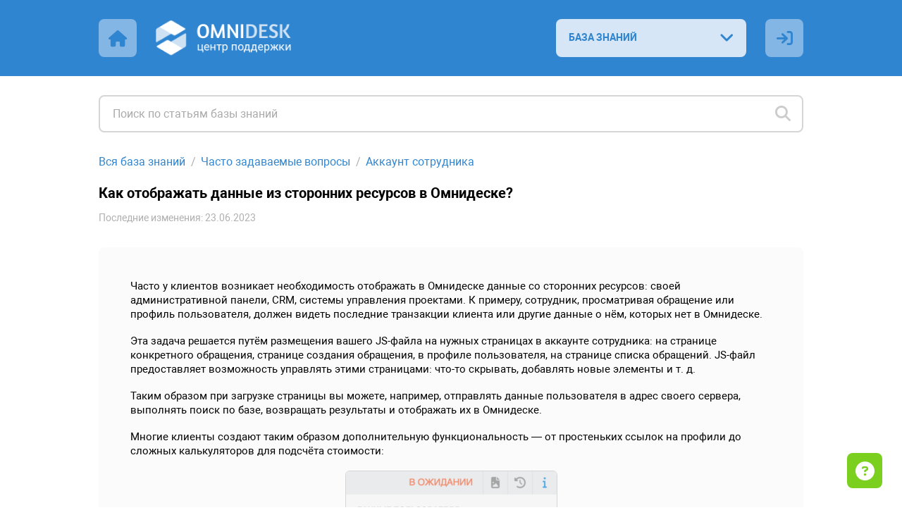

--- FILE ---
content_type: text/html; charset=UTF-8
request_url: https://support.omnidesk.ru/knowledge_base/item/106925?sid=10478
body_size: 8483
content:
<!DOCTYPE html>
<html ><head>
<meta http-equiv="Content-Type" content="text/html; charset=utf-8">
<meta name="viewport" content="width=device-width, initial-scale=1.0">
<meta name="description" content="Центр поддержки Омнидеска">
<link rel="shortcut icon" href="/thumbnail/clients_favicon/2c9efdec02731e3c4cec34b15b261b1b58448.ico">

<title>Как отображать данные из сторонних ресурсов в Омнидеске?</title>
<!--[if lt IE 9]><script type="text/javascript" src="http://html5shiv.googlecode.com/svn/trunk/html5.js"></script><![endif]-->

	<link rel="stylesheet" href="/bundles/acmesupport/css/style_common.v_a2ed5cb84a.css" type="text/css" />
	<link rel="stylesheet" href="/bundles/acmesupport/css/new/theme/css/blue.v_282d977712.css" type="text/css" />
	<link rel="stylesheet" href="/bundles/acmestaff/css/jquery-datepicker.min.v_67fab68522.css" type="text/css" />
	<link rel="stylesheet" href="/bundles/acmeclient/css/nanoscroller.v_4286a66dbf.css" type="text/css" />
	<link rel="stylesheet" href="/plugins/jquery.scrollbar/jquery.scrollbar.v_f1ee1e6213.css" type="text/css" />
	<link rel="stylesheet" href="/bundles/css_vendor/zoom.v_5055c3f430.css" type="text/css" />

<link rel="stylesheet" href="/bundles/acmesupport/font/FontAweasome/fontawesome6/css/all.min.v_511c43e855.css" />
<link rel="stylesheet" href="/bundles/acmesupport/font/Roboto/roboto.v_6187272b17.css" />

    <link rel="stylesheet" href="/bundles/acmesupport/css/new/scaled/style.min.v_0f2f228a4a.css" type="text/css" />

<script>
    var SSO_LOGIN_URL = '';
	var ExternalLogin = 0;
	var g_lang_id     = 1;
    var g_lang_key    = 'rus';
    var g_lang_list_short    = {"ru":1};
	var current_url   = '/knowledge_base/item/106925';
    var _g_cluster = 'ru'
    var g_csrf_token = '';

    var LangTranslations = {
         "datepicker_js" : {
    "monday_min" : 'Пн',
    "april" : 'Апрель',
    "may" : 'Май',
    "june" : 'Июнь',
    "july" : 'Июль',
    "sunday_short" : 'Вос',
    "monday_short" : 'Пон',
    "tuesday_short" : 'Вто',
    "wednesday_short" : 'Сре',
    "thursday_short" : 'Чет',
    "friday_short" : 'Пят',
    "saturday_short" : 'Суб',
    "sunday_min" : 'Вс',
    "tuesday_min" : 'Вт',
    "wednesday_min" : 'Ср',
    "thursday_min" : 'Чт',
    "friday_min" : 'Пт',
    "saturday_min" : 'Сб',
    "january" : 'Январь',
    "february" : 'Февраль',
    "march" : 'Март',
    "august" : 'Август',
    "september" : 'Сентябрь',
    "october" : 'Октябрь',
    "november" : 'Ноябрь',
    "december" : 'Декабрь',
    "january_short" : 'Янв',
    "february_short" : 'Фев',
    "march_short" : 'Мар',
    "april_short" : 'Апр',
    "may_short" : 'Май',
    "june_short" : 'Июн',
    "july_short" : 'Июл',
    "august_short" : 'Авг',
    "september_short" : 'Сен',
    "october_short" : 'Окт',
    "november_short" : 'Ноя',
    "december_short" : 'Дек',
    "today" : 'Сегодня',
    "clear" : 'Очистить',
    "previuo_month" : 'Предыдущий месяц',
    "next_month" : 'Следующий месяц',
    "monday" : 'Понедельник',
    "tuesday" : 'Вторник',
    "wednesday" : 'Среда',
    "thursday" : 'Четверг',
    "friday" : 'Пятница',
    "saturday" : 'Суббота',
    "sunday" : 'Воскресенье',
}
    };
</script>
        <script>
            var article_id = 106925;
        </script>
    	<script src="/bundles/common/js/helper_common.v_ebc12f1293.js"></script>
	<script src="/bundles/js_vendor/jquery-3.5.1.min.v_12b69d0ae6.js"></script>
	<script src="/bundles/js_vendor/jquery-ui.1.13.2.min.v_b4baecb73b.js"></script>
	<script src="/bundles/common/js/jquery.func.v_91300fea58.js"></script>
	<script src="/bundles/acmesupport/js/captcha.v_b0899d1b42.js"></script>
	<script src="/bundles/js_vendor/jquery.browser.min.v_64c8690b65.js"></script>
	<script src="/bundles/acmesupport/js/js.v_669da9e72e.js"></script>
	<script src="/bundles/acmesupport/js/errors.v_2f35b73afb.js"></script>
	<script src="/bundles/js_vendor/jquery-datepicker.min.v_2c5dfbc5a6.js"></script>
	<script src="/bundles/acmeclient/js/jquery.nanoscroller.v_f19846f01f.js"></script>
	<script src="/bundles/acmesupport/js/new/libs/Inputmask-5/js/jquery.inputmask.min.v_83f2f2d551.js"></script>
	<script src="/bundles/common/js/jquery.ba-throttle-debounce.v_cd39ffa341.js"></script>
	<script src="/bundles/acmesupport/js/new/script.v_847206388d.js"></script>
	<script src="/bundles/acmesupport/js/login_form.v_8b0c91e11b.js"></script>
	<script src="/bundles/acmesupport/js/js_knowledge.v_611161f5e7.js"></script>
	<script src="/plugins/jquery.scrollbar/jquery.scrollbar.min.v_5dd3dedd1a.js"></script>
	<script src="/bundles/js_vendor/zoom.v_679256ff3b.js"></script>

<!--[if IE 8]><link rel="stylesheet" href="/bundles/acmesupport/css/ie8.v_13d0beee64.css" type="text/css" /><![endif]-->
<!--[if IE 9]><link rel="stylesheet" href="/bundles/acmesupport/css/ie9.v_684ee2af39.css" type="text/css" /><![endif]-->
<!--[if lt IE 10]><script src="/bundles/acmesupport/js/placeholder.v_1f2319b661.js"></script><![endif]-->


<script type="text/javascript" charset="UTF-8">
/* <![CDATA[ */
try { if (undefined == xajax.config) xajax.config = {}; } catch (e) { xajax = {}; xajax.config = {}; };
xajax.config.requestURI = "https://support.omnidesk.ru/knowledge_base/item/106925?sid=10478";
xajax.config.statusMessages = false;
xajax.config.waitCursor = true;
xajax.config.version = "xajax 0.5";
xajax.config.defaultMode = "asynchronous";
xajax.config.defaultMethod = "POST";
xajax.config.JavaScriptURI = "/bundles/";
/* ]]> */
</script>
<script type="text/javascript" src="/bundles/xajax_js/xajax_core.v_301aa7667b.js" charset="UTF-8"></script>

<script type='text/javascript' charset='UTF-8'>
/* <![CDATA[ */
xajax_doSearch = function() { return xajax.request( { xjxfun: 'ajax_doSearch' }, { parameters: arguments } ); };
xajax_SetFavorites = function() { return xajax.request( { xjxfun: 'ajax_SetFavorites' }, { parameters: arguments } ); };
xajax_SetRating = function() { return xajax.request( { xjxfun: 'ajax_SetRating' }, { parameters: arguments } ); };
xajax_CheckUserEmail = function() { return xajax.request( { xjxfun: 'ajax_CheckUserEmail' }, { parameters: arguments } ); };
xajax_userLogin = function() { return xajax.request( { xjxfun: 'ajax_userLogin' }, { parameters: arguments } ); };
xajax_userRegister = function() { return xajax.request( { xjxfun: 'ajax_userRegister' }, { parameters: arguments } ); };
xajax_userRestorePass = function() { return xajax.request( { xjxfun: 'ajax_userRestorePass' }, { parameters: arguments } ); };
/* ]]> */
</script>

 <script>
$(function() {
	$( "#tabs" ).tabs();
		});
</script>
</head>
<style>
	.knowBaze .kb-title {
    font-size: 20.2px;
}

.fa-file-alt:before, .fa-file-lines:before, .fa-file-text:before {
	content: "\e1da";
}

.form-section [field="fb"] {
	display: none !important;
}

/* Кастомные цвета для omni-details */

.omni_details::before, .omni_details details_title {
    color: #555;
}
.omni_details {
    background: #e7e7e7;
}

/* Кастомный информационный блок */

.broom_block {  
    display: block;
    position: relative;
    overflow: initial;
    background: #f4ebff; 
    padding: 20px 20px 2px 50px;
    margin-bottom: 20px;
    border-radius: 8px;
}
.broom_block::before {
    content: "\e5d1";
    font-family: "Font Awesome 6 Pro";
    font-weight: 700;
    color: #754CA6;
    position: absolute;
    height: 1rem;
    left: 1.3rem;
}
.broom_block broom_title {
    margin-bottom: 15px;
    font-weight: 700;
    color: #754CA6;
    position: relative;
    display: block;
}
</style>

    <body class="width-lg ">
	<div id="opaco" class="hidden"></div>
	<div id="popup" class="hidden"></div>


	
		
		<div class="wrapper  with-terms							not-default-color
			">
	
        		<!-- heading start -->
		
<header class="header">
    <div class="container">
      <div class="header-inner">
        <div class="header-left">
                      <a href="https://omnidesk.ru" class="ic-home header-ic">
                <i class="fas fa-home"></i>
            </a>
                      <!-- logo start -->
                                <a href="/" class="header-logo">
                        <img src="/thumbnail/clients_logo/d782547c17fb74875168a7e9583f30ff21761.png" alt="Logo" style="display: block;">
                    </a>
                        <!-- logo end -->
        </div>
        <div class="header-right">
          <div class="knowledge-baze">
            <!-- nav start -->
            <select name="sources" class="custom-select nav-select link-options" data-icon="fas fa-angle-down">
                                    <option value="БАЗА ЗНАНИЙ" data-link='/knowledge_base/'  selected  >БАЗА ЗНАНИЙ</i></option>
                                    <option value="ПРЕДЛОЖЕНИЯ" data-link='/ideas/'  >ПРЕДЛОЖЕНИЯ</i></option>
                                    <option value="ВИДЕОРУКОВОДСТВА" data-link='https://omnidesk.ru/features/'  data-link data-icon="fas fa-arrow-up" data-target="_blank">ВИДЕОРУКОВОДСТВА</i></option>
                                    <option value="API ДОКУМЕНТАЦИЯ" data-link='https://omnidesk.ru/api/introduction#intro'  data-link data-icon="fas fa-arrow-up" data-target="_blank">API ДОКУМЕНТАЦИЯ</i></option>
                                    <option value="МОБИЛЬНЫЕ ПРИЛОЖЕНИЯ" data-link='https://omnidesk.ru/mobile_apps'  data-link data-icon="fas fa-arrow-up" data-target="_blank">МОБИЛЬНЫЕ ПРИЛОЖЕНИЯ</i></option>
                                    <option value="СТАТУС-ПАНЕЛЬ" data-link='https://status.omnidesk.ru/'  data-link data-icon="fas fa-arrow-up" data-target="_blank">СТАТУС-ПАНЕЛЬ</i></option>
                            </select>
            <!-- nav end -->
          </div>
          
          <!-- language start -->
                      <!-- language end -->

                            <!-- <a href="#" class="ic-sign-in header-ic js-account-modal" data-src="#account-modal"> -->
                    <a href="#" class="ic-sign-in header-ic" onclick="ShowLoginForm(); return false;">
                    <i id="ic-sign-in" class="fas fa-sign-in"></i>
                </a>
                <input type="hidden" id="need_auth" value="0">

<!-- modals -->
<div id="auth_form_wrap" style="display:none;">
  <div class="modal account-modal">
    <div class="container">

      

      <!-- authorization -->
      <div class="sign-in-account account-modal__item" id="auth_form_content"> 
        
        <form class="form" method="post" name="auth_form">
          <div class="warning-message red"></div>
          <div class="row">
            <div class="item-box">
              <input type="text" name="email" id="form_login_email" placeholder="Email-адрес" class="js-valid js-mail">
              <span class="error-tooltip" id="INCORRECT_DATA">неверный e-mail</span>
              <span class="error-tooltip" id="NOT_CONFIRMED">е-mail не подтверждён</span>
              <span class="error-tooltip" id="IS_BLOCKED">аккаунт заблокирован</span>
              <span class="error-tooltip" id="ERR_CAPTCHA">Ошибочный выбор. Повторите попытку.</span>
            </div>
          </div>
          <div class="row">
            <div class="item-box">
              <input type="password" name="password" id="form_login_password" placeholder="Пароль" class="js-valid">
              <span class="error-tooltip" id="INCORRECT_PASS">неверный пароль</span>
            </div>
          </div>

                                    <div class="row captchaBlock clearfix" style="display:none;">
                        <input type="hidden" name="captcha" class="js_captcha_login_response captcha_response" value="">
                        <div id="js_captcha_login_block" class="js_captcha_login_block"><div class="captcha clearfix"><div class="captcha_text">Выберите <strong>ноутбук</strong></div><span class="captcha_item" rel="18e2dca"><i class="fas fa-star"></i></span><span class="captcha_item" rel="87f0220"><i class="fas fa-umbrella"></i></span><span class="captcha_item" rel="2171391"><i class="fas fa-laptop"></i></span><span class="captcha_item" rel="e0e2529"><i class="fas fa-shopping-cart"></i></span></div></div>
                    </div>
                
            <div class="row btn-group">
            <div class="item">
              <a href="#" class="js-forgot-password-account">восстановить пароль</a>
            </div>
            <div class="item">
              <button type="submit" class="btn js-btn-sign-in" id="auth_form_content_button">
                <span>ВОЙТИ</span>
                <i class="far fa-spinner"></i>
              </button>
            </div>
          </div>
        </form>
                          <h4 class="modal-title">или авторизоваться с помощью:</h4>
          <ul class="social">
            <li class="facebook social__item">
              <a href="#" onclick="window.open('https://support.omnidesk.ru/user/auth/fblogin/https%253A%252F%252Fsupport.omnidesk.ru%252Fknowledge_base%252Fitem%252F106925%253Fsid%253D10478', 'Facebook Login', 'menubar=no,location=yes,resizable=no,scrollbars=no,status=yes,width=660px,height=335px'); return false;"><i class="fab fa-facebook-f"></i></a>
            </li>
                                    <li class="vk social__item">
              <a href="#" onclick="window.open('https://support.omnidesk.ru/user/auth/vklogin/%252Fknowledge_base%252Fitem%252F106925%253Fsid%253D10478', 'vKontakte Login', 'menubar=no,location=yes,resizable=no,scrollbars=no,status=yes,width=700px,height=400px'); return false;"><i class="fab fa-vk"></i></a>
            </li>
                       </ul>
                    <p class="modal-footer">У вас нет аккаунта? <a href="#" class="js-sign-up-account">Зарегистрируйтесь</a></p>
        
              </div> 
       <!-- authorization end --> 

      <!-- registration -->
      <div class="sign-up-account account-modal__item" id="req_form_content">
        
                  <form class="form" method="post" name="req_form">
            <div class="warning-message red"></div>
            <div class="row">
                <div class="item-box">
                  <input type="text" name="name" id="form_reg_full_name" placeholder="Полное имя" class="js-valid">
                  <span class="error-tooltip" id="EMPTY_FULL_NAME">поле должно быть заполнено</span>
                </div>
            </div>
            <div class="row">
                <div class="item-box">
                  <input type="text" name="email" id="form_reg_email" placeholder="Email-адрес" class="js-valid js-mail">
                  <span class="error-tooltip" id="INCORRECT_FORMAT">неверный e-mail</span>
                  <span class="error-tooltip" id="EMAIL_TAKEN">е-mail уже занят</span>
                </div>
            </div>
            <div class="row">
                <div class="item-box">
                  <input type="password" class="js-valid js-pass js-password-new" name="pass" id="form_reg_password_first" placeholder="Пароль (6-48 символов)">
                  <span class="error-tooltip" id="PASSWORD_INCORRECT_FORMAT">6-48 символов</span>
                </div>
            </div>
            <div class="row">
                <div class="item-box">
                  <input type="password" class="js-valid js-pass js-password-repeat" name="repeat_pass" id="form_reg_password_second" placeholder="Пароль ещё раз (6-48 символов)">
                  <span class="error-tooltip" id="PASSWORD_DONT_MATCH">пароли не совпадают</span>
                </div>
            </div>
            <div class="row">
              <button type="submit" class="btn js-btn-sign-up" id="req_form_content_button">
                <span>ЗАРЕГИСТРИРОВАТЬСЯ</span>
                <i class="far fa-spinner"></i>
              </button>
            </div>
          </form>
        
                  <a href="#" class="back-to js-sign-in-account">← вернуться к форме авторизации</a>
          <p class="terms">
              Регистрируясь в центре поддержки, вы даёте <a href="https://omnidesk.ru/files/personal_data_agreement.pdf" target="_blank">согласие на обработку персональных данных</a>
          </p>
        
                <!-- end --> 
      </div>
      <!-- registration end --> 

      <!-- forgot password -->
      <div class="forgot-password-account account-modal__item" id="recover_account"> 
        
        <form class="form" method="post" name="recover_account">
          <div class="warning-message red"></div>
          <div class="row">
            <div class="item-box">
              <input type="text" name="email" id="form_recover_email" placeholder="Email-адрес" class="js-valid js-mail">
              <span class="error-tooltip" id="recover_UNKNOWN_DATA">адрес не зарегистрирован</span>
            </div>
          </div>
          <div class="row btn-group">
            <div class="item">
              <a href="#" class="js-sign-in-account">отменить</a>
            </div>
            <div class="item">
              <button type="submit" class="btn js-btn-restore" id="recover_account_button">
                <span>ВОССТАНОВИТЬ</span>
                <i class="far fa-spinner"></i>
              </button>
            </div>
          </div>
        </form>

              </div> 
      <!-- forgot password end -->

      <div class="forgot-password-account account-modal__item" id="recover_account_sent"> 
                <!-- SENDED -->
          <div class="modal-block">
            <p>Информация для восстановления доступа к аккаунту отправлена на указанный вами email-адрес</p>
            <a href="#">← вернуться к форме авторизации</a>
          </div>
        <!-- SENDED end -->
              </div> 

      <div class="forgot-password-account account-modal__item" id="account_access">
                <form class="form" method="post" name="recover_account">
          <div class="warning-message red"></div>
          <div class="row">
            <div class="item-box">
              <input type="text" name="email" id="form_access_email" placeholder="Email-адрес" class="js-valid js-mail">
              <span class="error-tooltip" id="recover_UNKNOWN_DATA">адрес не зарегистрирован</span>
            </div>
          </div>
          <div class="row btn-group">
            <div class="item">
              <a href="#" class="js-sign-in-account">отменить</a>
            </div>
            <div class="item">
              <button type="submit" class="btn js-btn-restore" id="access_account_button">
                <span>ПОЛУЧИТЬ ПАРОЛЬ</span>
                <i class="far fa-spinner"></i>
              </button>
            </div>
          </div>
        </form>
              </div>

      <div class="forgot-password-account account-modal__item" id="account_access_sent">
                <div class="modal-block">
          <p>Письмо со ссылкой для создания пароля к аккаунту отправлено на указанный вами email-адрес</p>
          <a href="#">← вернуться к форме авторизации</a>
        </div>
              </div>
      
      
    </div>
  </div>
</div>
  <!-- modals end -->
            
            <!-- userNav start -->
<div class="userNav flt_r">
            <!-- login block start -->
                        <div class="hidden" id="registerContent">
            <div class="modal account-modal">
                <div class="container">
                    <div class="modal-block">
                        <i class="fas fa-envelope"></i>
                        <p>Для окончания регистрации Вам<br />необходимо перейти по ссылке в письме, которое было отправлено на ваш email.</p>
                    </div>
                </div>
            </div>
        </div>
            </div>
<!-- userNav end -->
        </div>
      </div>
    </div>
</header>

		<!-- heading end -->
        
		<!-- middle start -->
			<!-- content start -->
			<section class="content">
				<div class="container">
					

        <!-- search start -->
	<div class="search js-search">
		<form action="/" method="post">
		  <div class="search-container">
			<i id="ic-search" class="ic-search visible fas fa-search"></i>
			<i id="ic-spin" class="ic-spin far fa-spinner"></i>
			<i id="ic-x" class="ic-x fas fa-times"></i>
			<input type="text" id="search_field" placeholder="Поиск по статьям базы знаний" id="search_field" value=""/>
		  </div>
		</form>
	</div>
    <!-- search end -->
    
<!-- Search start -->
<div id="searchResults" class="search-results" style="display:none;"></div>
<!-- Search end -->

<div id="block_knowledge">
    
<!-- knowContent start -->
<div class="main-section-content knowBaze-article">
    <input type="hidden" name="page_type" value="article">

    <nav class="breadcrumbs">
        <ol class="breadcrumbs-list">
            <li class="breadcrumbs__item">
                <a href="/knowledge_base">Вся база знаний</a> <!-- Все категории базы знаний -->
            </li>
            <li class="breadcrumbs__item">
                <a href="/knowledge_base/1365">Часто задаваемые вопросы</a>
            </li>
            <li class="breadcrumbs__item">
            <a href="/knowledge_base/category/10478">Аккаунт сотрудника</a>
            </li>
        </ol>
    </nav>
    <article class="main-section-content knowBaze-article">
        <h1 class="kb-article-title">Как отображать данные из сторонних ресурсов в Омнидеске?</h1>

        
        <span class="kb-artile-date">
            Последние изменения: 23.06.2023
        </span>

        <div class="kb-article-content clearfix">
            <p>Часто у клиентов возникает необходимость отображать в Омнидеске данные со сторонних ресурсов: своей административной панели, CRM, системы управления проектами. К примеру, сотрудник, просматривая обращение или профиль пользователя, должен видеть последние транзакции клиента или другие данные о нём, которых нет в Омнидеске.</p>
<p>Эта задача решается путём размещения вашего JS-файла на нужных страницах в аккаунте сотрудника: на странице конкретного обращения, странице создания обращения, в профиле пользователя, на странице списка обращений. JS-файл предоставляет возможность управлять этими страницами: что-то скрывать, добавлять новые элементы и т. д.</p>
<p>Таким образом при загрузке страницы вы можете, например, отправлять данные пользователя в адрес своего сервера, выполнять поиск по базе, возвращать результаты и отображать их в Омнидеске.</p>
<p>Многие клиенты создают таким образом дополнительную функциональность — от простеньких ссылок на профили до сложных калькуляторов для подсчёта стоимости:</p><figure><img data-action="zoom" src="https://138018.selcdn.ru/KB_images/omnideskru/1/106925/90d50c48785c2c438846f2b44c9b7f82.png" alt="90d50c48785c2c438846f2b44c9b7f82.png" /></figure>

<p>В данном случае стандартные блоки — это данные пользователя и последние обращения. Всё остальное добавил клиент.</p>
<p>С точки зрения внешнего вида дополнительный блок в правой боковой панели может выглядеть как в стилистике Омнидеска, так и кастомно.</p>
<p>Также через JS вы можете добавлять собственные кнопки, ссылки и другие элементы на верхнюю панель аккаунта сотрудника.</p>
<figure><img data-action="zoom" src="https://138018.selcdn.ru/KB_images/omnideskru/1/106925/4409650098c702a036e12b3b0b3e8aff.png" alt="4409650098c702a036e12b3b0b3e8aff.png" /></figure>
<p>Чтобы вам было проще подготовить собственные JS-файлы, ознакомьтесь с примерами:</p>
<p>— <a href="https://gist.github.com/cissav/e3ade0aaecba950c12fcbfea9d92518a" target="_blank">пример JS-файла для страницы обращения и страницы создания обращения</a>;</p>
<p>— <a href="https://gist.github.com/cissav/3357ed9917f24e4b86962ce9d5ee7999" target="_blank">пример JS-файла для страницы пользователя</a>;</p>
<p>— <a href="https://gist.github.com/cissav/3341820b7bf967a4c417e0ed02dd13b0" target="_blank">пример JS-файла для списка обращений</a>.</p>
<p>Добавить ссылки на собственные JS-файлы можете по пути: аккаунт администратора — раздел «Настройки» — подраздел «Отображение внешних данных»</p>
<figure><img data-action="zoom" src="https://138018.selcdn.ru/KB_images/omnideskru/1/106925/0a409e18e9428dec1ebaf2a200d555e4.png" alt="0a409e18e9428dec1ebaf2a200d555e4.png" /></figure>
<p><br /></p>
        </div>

                <div class="article-feedback">
            <p>Помогла ли вам статья?</p>
            <div class="article-rating">
              <form>
                <label class="article-rating__item btn-smile">
                  <input type="radio" name="rating" value="3" class="js-radio">
                  <i class="far fa-smile"></i>
                </label>
                <label class="article-rating__item btn-meh">
                  <input type="radio" name="rating" value="2" class="js-radio">
                  <i class="far fa-meh"></i>
                </label>
                <label class="article-rating__item btn-frown">
                  <input type="radio" name="rating" value="1" class="js-radio">
                  <i class="far fa-frown"></i>
                </label>
              </form>
            </div>
          </div>
        <!-- end -->

    </article>


</div>
<!-- knowContent end -->
<style>.kb-article-content{
    
}</style>
<script>

</script>

</div>

				</div>
			</section>
			<!-- content end -->
		<!-- middle end -->

        		<!-- footer start -->
		<footer class="footer">
			<div class="container">
									<a class="f-link" href="https://omnidesk.ru/files/personal_data_agreement.pdf">Обработка персональных данных</a>
							<div class="copyright">©  2026  Центр поддержки Омнидеска</div>
			</div>
		</footer>
		<!-- footer end -->
        	</div>

	<div id="blocker"></div>

	<script>(function(){function c(){var b=a.contentDocument||a.contentWindow.document;if(b){var d=b.createElement('script');d.innerHTML="window.__CF$cv$params={r:'9c2ddc2e5d98f8bb',t:'MTc2OTI0MDE4OQ=='};var a=document.createElement('script');a.src='/cdn-cgi/challenge-platform/scripts/jsd/main.js';document.getElementsByTagName('head')[0].appendChild(a);";b.getElementsByTagName('head')[0].appendChild(d)}}if(document.body){var a=document.createElement('iframe');a.height=1;a.width=1;a.style.position='absolute';a.style.top=0;a.style.left=0;a.style.border='none';a.style.visibility='hidden';document.body.appendChild(a);if('loading'!==document.readyState)c();else if(window.addEventListener)document.addEventListener('DOMContentLoaded',c);else{var e=document.onreadystatechange||function(){};document.onreadystatechange=function(b){e(b);'loading'!==document.readyState&&(document.onreadystatechange=e,c())}}}})();</script></body>
<script>
    var _g_omni_support_lang = 1;
        var OmniWidgetSetup = function(wid) {
        cOmni[wid].widget.identify={
            'language_id' : 1,
        };
        cOmni[wid].support_lang = 1;
    };
    
        var _g_widget_id = '3444-4ycz6z8s';
        var _g_omni_global_url = 'https://support.omnidesk.ru';
        !function(e,o){!window.omni?window.omni=[]:'';window.omni.push(o);o.g_config={widget_id:"3444-4ycz6z8s",lang:null}; o.email_widget=o.email_widget||{};var w=o.email_widget;w.readyQueue=[];o.config=function(e){ this.g_config.user=e};w.ready=function(e){this.readyQueue.push(e)};var r=e.getElementsByTagName("script")[0];c=e.createElement("script");c.type="text/javascript",c.async=!0;c.src="https://support.omnidesk.ru/bundles/acmesite/js/cwidget0.2.js";r.parentNode.insertBefore(c,r)}(document,[]);


</script>

   <!-- Privacy-friendly analytics by Plausible -->
<script async src="https://plausible.io/js/pa--K-9DfE94LCtEbK8wxVsB.js"></script>
<script>
  window.plausible=window.plausible||function(){(plausible.q=plausible.q||[]).push(arguments)},plausible.init=plausible.init||function(i){plausible.o=i||{}};
  plausible.init()
</script>

</html>


--- FILE ---
content_type: application/javascript
request_url: https://support.omnidesk.ru/bundles/acmesupport/js/js.v_669da9e72e.js
body_size: 7186
content:
$(document).ready(function(){
	$('option', $('#g_lang_select')).show().prop('disabled', false);
	$('option', $('#g_lang_select')).filter(function(){
		return $(this).val() == g_lang_id;
	}).hide().prop('disabled', true);
    InitLang();

	// $('#g_lang_select').chosen({
	// 	disable_search: true,
	// 	width: '50px'
	// }).change( function() {
	// 	g_lang_id = this.value;
	// 	$('option', $('#g_lang_select')).show().prop('disabled', false);
	// 	$('option', $('#g_lang_select')).filter(function(){
	// 		return $(this).val() == g_lang_id;
	// 	}).hide().prop('disabled', true);

// 		$('#g_lang_select').trigger("chosen:updated");
//
//
// 		$.ajax({
// 			type: "POST",
// 			url: "/change_lang/"+this.value,
// 			success: function(res){
// //				window.location.reload();
// 				window.location = current_url.replace(/^\/l_([A-z]{1,5})\//, '/l_' + res + '/');
// 			},
// 			dataType: 'text',
// 		})
// 	} );

    let i = 0;


    // Если в АК для ЦП задано виджет в поле Сторонние скрипты
    if(!window._g_widget_id)
    {
        let matchesArr = [];
        $('script').each(function() {
            if($(this).html().match(/widget_id:".*"}/g) !== null) {
                matchesArr.push($(this).html().match(/widget_id:".*"}/g)[0].slice(11, -2))
            }
        });

        if(matchesArr.length) {
            window._g_widget_id = matchesArr[0];
        }
    }


    if(window._g_widget_id)
    {
        let interval_tmp_id = setInterval(function () {
            // console.log(cOmni.);
            let w = window.cOmni
            && _g_widget_id.split('-')[0]
            && cOmni[_g_widget_id.split('-')[0]] ? cOmni[_g_widget_id.split('-')[0]] : null;
            if (window.location.href.match(/send=question/) && window.OmniWidgetApi && w && w.config_widget)
            {
                if (!(w.config_widget.settings?.channels_list.emails??false))
                {
                    OmniWidgetApi.call('open');
                }
                else
                {
                    OmniWidgetApi.call('open_widget');
                }
                clearInterval(interval_tmp_id);
            }
            i++;
            if (i > 10)
            {
                clearInterval(interval_tmp_id);
            }
        }, 500)
    }
    $('.js_link_open_widget').click(function () {
        let w = null;
        if (window._g_widget_id)
        {
            w = window.cOmni
            && _g_widget_id.split('-')[0]
            && cOmni[_g_widget_id.split('-')[0]] ? cOmni[_g_widget_id.split('-')[0]] : null;
        }
        else if (Object.keys(window.cOmni)[0])
        {
            w = window.cOmni[Object.keys(window.cOmni)[0]];
        }
        if (window.OmniWidgetApi && w && w.config_widget)
        {
            if (w.config_widget.type == 'messengers_mail')
            {
                OmniWidgetApi.call('open');
            }
            else
            {
                OmniWidgetApi.call('open_widget');
            }
            return false;
        }
    });
	$('.nav_item.indx-0 > a, .nav_item.indx-5 > a').click(function(e){
        if($(this).attr('rel')!='open-page') {
            e.preventDefault();
            if(window.InitCaptcha())
            {
                window.InitCaptcha();
            }
            $('.nav_item').removeClass('active');
            var that_li = $(this).parent();
            that_li.addClass('active');
            $('.nav_item.indx-3, .nav_item.indx-4').removeClass('active');

            $('.chatBody').niceScroll().hide();
            $('html, body').css('overflow-y', 'auto');
        }

        if( $(".active .wnd_email_msg").length > 0 ){
            $(".active .wnd_email_msg").hide();
            $(".active .wnd_email").show();
            IndexFormSpinHide('email');
        }

        if( $(".active .wnd_idea_msg").length > 0 ){
            cnt_left_votes = $('input[name=cnt_left_votes]').val();
            if( cnt_left_votes > 0 ){
                $(".active .wnd_idea_msg").hide();
                $(".active .wnd_idea").show();
            }
            IndexFormSpinHide('add_idea');
        }

        $("#searchResults").hide();
        hideBlockChat();
        ResetIndexForm();
    });

    $(document).on('click', '.am_wrap > .close', function(){
        ResetIndexForm();
        hideBlock();
    });

    $(document).on('click', '.am_wrap .hotKey .cancel', function(e){
        e.preventDefault();
        ResetIndexForm();
        hideBlock();
    });

    function hideBlock(){
        $('.nav_item').removeClass('active');
        hideBlockChat();
	}
	function hideBlockChat(){
        if( $('.nav_item.indx-1 > a').attr('rel') == 'chat_open' ){
            $('.nav_item.indx-1 > a').prop('rel', '');
        }
    }

		/*if(navigator.userAgent.indexOf('Mac') > 0)
    $('body').addClass('macOs');*/

	// form bottom send message show

	$('.qcFooter .write').click(function(){$(this).parent().fadeOut('fast').next('div').fadeIn(1500);return false});

    $('.putComment').click(function(e){
		e.preventDefault();
		if($('.ideas-comment-block').length>0) {
			$(this).parents('.comment').hasClass('comment--answer') ? $('.ideas-comment-block').addClass('offset') : $('.ideas-comment-block').removeClass('offset')
			$('.comment--answer-add').addClass('comment--answer-add-hidden');
			$('.ideas-comment-block').hide();
			$('.putComment').css('visibility', 'hidden');
            $('#putComent_0').hide();
			$('#block_'+$(this).attr('id')).fadeIn(500);
			let author = $(this).parents('li').find('div.author').text();
			if(author.length)
            {
                $('#block_' + $(this).attr('id')).find('textarea').val(author + ', ')
            }
            if($(this).hasClass('leaveComment')) {
				$(this).hide();
			}
            if( $('#no_comments').length>0 ){
                $('#no_comments').hide();
            }
		} else {
            ShowLoginForm();
		}
		return false;
	});

	$('.cancel-comment').click(function(e) {
		e.preventDefault();
		$('.ideas-comment-block').fadeOut(500);
		$('.comment--answer-add').removeClass('comment--answer-add-hidden');
		setTimeout(function(){
			$('.putComment').css('visibility', '');
            $('#putComent_0').show();
            $('.leaveComment').show();
            if( $('#no_comments').length>0 ){
                $('#no_comments').show();
            }
		},500);
	});
	//popup

  //additional properties for jQuery object
   //align element in the middle of the screen
   $.fn.alignCenter = function() {
      //get margin left
      var marginLeft =  - $(this).width()/2 + 'px';
      //get margin top
      var marginTop =  - $(this).height()/2 + 'px';
      //return updated element
      return $(this).css({'margin-left':marginLeft, 'margin-top':marginTop});
   };

   $.fn.togglePopup = function(status,id){
       if(!id)
       {
           id = '#popup';
       }
   		d = '';
	   if(typeof status === 'number')
	   {
	   		d = status ? 'd' : 'h';
	   }
	   if(d == 'h' )
       {
           cur_code = '';
       }
	   if(($(id).hasClass('hidden') && d=='h')
	   || (!$(id).hasClass('hidden') && d=='d'))
	   {
	   		return;
	   }
	   //detect whether popup is visible or not
     if($(id).hasClass('hidden'))
     {
       //hidden - then display

       {
         $('#opaco').height($(document).height()).toggleClass('hidden').fadeTo('slow')
					.click(function(){$(this).togglePopup(0,id); !$('#rating-modal').parent().hasClass('hidden') ? $('#rating-modal').togglePopup(0): null});
		$('body').addClass('overflow_h').css('overflow', 'hidden');
       }

       $(id)
         .html($(this).html())
         .alignCenter()
         .toggleClass('hidden');
     }
     else
     {
       //visible - then hide
       $('#opaco').toggleClass('hidden').removeAttr('style').unbind('click');
	   $(id).toggleClass('hidden');
	   $('body').removeClass('overflow_h').css('overflow', 'initial');
     }
	 $('.popupClose,.modal-close-btn').click(function(){$.fn.togglePopup(0,id);});
     // login_reg show hide

   $('.regText a').click(function(){hideLog_showReg();});
   $('.regForm a').click(function(){hideReg_showLog();});

   function hideLog_showReg(){$('.loginBody').hide();$('.regBody').show();}
   function hideReg_showLog(){$('.regBody').hide();$('.loginBody').show();}
   errors_init();
   };

   // open panel account logout

   $('.userNav .myAccount .ma').click(function(){
	   	$(this).parent().toggleClass('pl_open');
		$('.profile_logout').toggleClass('hidden');
		return false;
	   });

   errors_init();

   $('input, textarea').focus(function() {
		if($(this).hasClass('error')) {
			$(this).removeClass('error');
		}
   });

    if( $('#need_auth').length > 0 && $('#need_auth').val() == 1 ){
        ShowLoginForm();
    }

    //nicescroll
    $('.nav_item.indx-1 > a').click(function(){
        $('html, body').css('overflow-y', 'hidden');
    });
    $('.nav_item.indx-1 .close').click(function(){
        $('.chatBody').niceScroll().hide();
        $('html, body').css('overflow-y', 'auto');
    });
    $('.nav_item.indx-1 .cancel').click(function(e){
        e.preventDefault();
        $('.chatBody').niceScroll().hide();
        $('html, body').css('overflow-y', 'auto');
    });

	if($.browser.mozilla) {
       $('body').addClass('mozilla');
   	}
   	if($.browser.webkit) {
       $('body').addClass('webkit')
   	}
   	if($.browser.chrome) {
       $('body').addClass('chrome')
   	}
   	if($.browser.safari) {
       $('body').addClass('safari')
   	}
   	if($.browser.mac) {
       $('body').addClass('mac')
   	}
   	if($.browser.win) {
       $('body').addClass('win')
   	}
   	if($.browser.linux) {
       $('body').addClass('lin')
   	}
   	if($.browser.iphone) {
       $('body').addClass('iphone');
   	}
   	if($.browser.msie) {
       $('body').addClass('ie');
   	}
});

function ResetIndexForm(){
    $(".nav_item.active form").trigger('reset');
    $('.add_email_case').removeClass('error');
    $('.wnd_idea input, .wnd_idea textarea').removeClass('error');
	$(".nav_item.active .hidden-close").hide();
    if( typeof hideEmailUploadedFile == 'function' ){
        form_name = $('.nav_item.active form').attr('id');
        if( form_name !== undefined ){
            form_name = form_name.replace('index-upload-form-', '');
            if( form_name != '' && form_name !== undefined ){
                hideEmailUploadedFile(null, form_name );
            }
        }
    }
}

function errors_init() {
	$('.closeError').click(function() {
       $(this).parent().hide();
	   $(this).parent().siblings('.error').removeClass('error');
   });
}

function IdeaVote(ideaid) {

    if(!$('.idea_'+ideaid).hasClass('vote--added') && !$('.idea_'+ideaid).hasClass('vote--gray') && !$('.idea_'+ideaid).hasClass('no-votes')) {
		$('.idea_'+ideaid).addClass('vote--added');
		$('.idea_mark_'+ideaid).removeClass('fas fa-plus');
        $('.idea_mark_'+ideaid).addClass('fas fa-check');

        xajax_IdeaVote(ideaid);
        // livereload count
        let voteNum = $('.idea_'+ideaid).find('.vote__num');
        let content = voteNum.html().slice(voteNum.html().indexOf('<'))
        let voteCount = parseInt(voteNum.text())
        voteNum.html('').html((++voteCount) + content);
	}
    else if( $('.idea_'+ideaid).hasClass('vote--added') ) {
		$('.idea_'+ideaid).removeClass('vote--added');
		$('.idea_mark_'+ideaid).removeClass('fas fa-check');
        $('.idea_mark_'+ideaid).addClass('fas fa-plus');

		xajax_IdeaVoteMinus(ideaid);
        // livereload count
        let voteNum = $('.idea_'+ideaid).find('.vote__num');
        let content = voteNum.html().slice(voteNum.html().indexOf('<'))
        let voteCount = parseInt(voteNum.text())
        if (voteCount == 1) {
            return
        }
        voteNum.html('').html((--voteCount) + content);
	}

	if($('.idea_'+ideaid).hasClass('no-votes'))
	{
		$('#vote_limit_notification').togglePopup();
	}
}

function disableUserVotes() {
	$(".vote").each(function() {
		if(!$(this).hasClass('vote--gray') && !$(this).hasClass('vote--added')) {
			$(this).addClass('no-votes');
		}
	});
}

/**
 * Снимает запрет на голосование, если появились голоса
 */
function enableUserVotes() {
	$(".vote").each(function() {
		if( $(this).hasClass('no-votes') ) {
			$(this).removeClass('no-votes');
		}
	});
}

function showMoreIdeas(categoryId, type) {
	var search_string = $('#search_field').val();
	var offset = $('#offset_'+type).val();
	xajax_showMoreIdeas(categoryId, type, offset, search_string);
}

function checkCommentContent(f) {
	var comment_conent = f['comment_content'].value.trim();
	if(comment_conent==''
    || $(f).hasClass('_js_submiting')
    ) {
		return false;
	}
    $(f).addClass('_js_submiting')
}

function ShowLoginForm() {
	if(SSO_LOGIN_URL) {
		document.location.href=SSO_LOGIN_URL;
	} else {
		//$('#loginContent').togglePopup();
		$('#auth_form_wrap').togglePopup();
	}
}

function showError(fieldid) {
	if(!$('#'+fieldid).hasClass('error')) {
		$('#'+fieldid).addClass('error')
	}
	//$('#'+fieldid).siblings('.errorTip').show();
}

function closeError() {
	$('.closeError').first().parent().hide();
	$('.closeError').first().parent().siblings('.error').removeClass('error');
}

function addIdea() {
    IndexFormSpinShow('add_idea');

	var add_fullname = $('#index_form_idea:visible input[name=full_name]').val();
	var add_emailaddress = $('#index_form_idea:visible input[name=emailaddress]').val();
    var captcha_key = $('#index_form_idea:visible input[name=captcha_key]').val();

    var add_categoryid = $('form:visible .js-form_idea_categoryid').val();
    var captha = $('form:visible input[name=captcha]').val();

    var custom_fields_data = GetCustomFieldsData('index_form_idea',false,true);
    xajax_addIdea(add_categoryid, add_fullname, add_emailaddress, custom_fields_data,captha,captcha_key);
}

function ReloadPage() {
    location.reload();
}

function ShowNeedConfirmation() {
	if($('#registerContent').length) {
		CloseLoginForm();
		$('#registerContent').togglePopup();
	} else {
		$('#req_form_content').hide();
		$('#registration_need_confirmation').show()
	}
}

function InitNiceElements(block_id) {
	$(block_id+' .select-box').chosen({
		disable_search: true,
		width: '626px'
	});
	$(block_id+' input[type="checkbox"]').iCheck({
		checkboxClass: 'icheckbox_square-blue',
		increaseArea: '20%'
	});
}

function GetCustomFieldsData(form_id,b_raw,b_visiblity) {
	var data_arr = [];
	var b_error_found = false;
    $('#'+form_id+(b_visiblity ? ':visible' : '')+' .form-custom-field').each(function() {
		var custom_field = $(this);
        var input_type = custom_field.prop('type');
        var field_name = custom_field.attr('name');
        var field_data = '';
        var b_disabled = custom_field.attr('disabled');
        if($(custom_field).parents('.item:eq(0)').attr('data-b_changed')
            ||  $(custom_field).parents('.item:eq(1)').attr('data-b_changed'))
        {
            b_disabled = false
        }
		if(b_disabled || !field_name)
        {
            // console.log(custom_field);
            return;
        }
        if(input_type=='text' || input_type=='textarea' || input_type=='select-one') {
			field_data = $.trim(custom_field.val());

			var field_rel = $(this).attr('rel');
			if(field_rel=='required' && !field_data) {
				if(input_type=='text' || input_type=='textarea') {
					$(this).addClass('error');
				} else {
					$(this).siblings('.chosen-container').find('.chosen-single').first().addClass('error');
				}
				b_error_found = true;
			} else {
				if(input_type=='text' || input_type=='textarea') {
					$(this).removeClass('error');
				} else {
					$(this).siblings('.chosen-container').find('.chosen-single').first().removeClass('error');
				}
			}
		} else if(input_type=='checkbox') {
			if(custom_field.prop('checked')) {
				field_data = 1;
			} else {
				field_data = 0;
			}
		}
        if((custom_field.parents('.child_cf_block').length && !custom_field.parents('.item:eq(0)').is(':visible')))
        {
            field_data = '';
        }

		var date_el = {field_name:field_name, field_data:field_data};
		data_arr.push(date_el);
	});
	if(b_error_found) {
		return false;
	} else {
		return b_raw ? data_arr :    JSON.stringify( data_arr );
	}
}
function CheckCustomFieldsParentFields(e)
{
    let current_f = false;
    let current_f_id = false;
    let current_f_val = false;

    if(e && e.target)
    {
        current_f = $(e.target).parents('.item:eq(0)');//$(e.target).parents('.a17_additional_fields').length ? $(e.target).parents('.a17_additional_fields:eq(0)') : $(e.target).parents('.item:eq(0)');
        current_f.attr('data-b_changed',1)
        if (current_f.parent().hasClass('ite'))
        {
            current_f = current_f.parent();
            current_f.attr('data-b_changed',1)
        }
        // console.log(current_f);
        current_f_id = current_f.attr('data-field_id')
        if ($(e.target).attr('type') && $(e.target).attr('type') == 'checkbox')
        {
            current_f_val = e.target.checked ? 1 : 0;
        }
        else if(e.target.tagName == 'SELECT')
        {
            current_f_val = parseInt($(e.target).val());

        }
        else
        {
            current_f_val = $(e.target).val();
        }
    }
    let getFieldValue = function(f) {
        let f_input = $(f).find('select:eq(0),input.select-box,input:eq(0),textarea');
//        console.log(f_input,$(this));
        let val = false;
        if ($(f_input).attr('type') && $(f_input).attr('type') == 'checkbox')
        {
            val = f_input[0].checked ? 1 : 0;
        }
        else if(f_input[0].tagName == 'SELECT')
        {
            val = parseInt(f_input.val());

        }
        else
        {
            val = f_input.val();
        }
        return val;


    }
    let parent_block = '';
    // if(current_f && )
    // console.log(current_f_id);
    for (let i = 0; i < 4; i++) {
        $(parent_block+'.child_cf_block'+i).each(function () {
            let fields_container = $(this);
            if(fields_container.parents('.js_block_child_company').length
                || fields_container.hasClass('js_block_child_company'))
            {
                return;
            }

            let parent_input = fields_container.prev().find('select:eq(0),input.select-box,input:not(.select2-input):eq(0),textarea');
            let parent_val = [];
            if(fields_container.prev().find('.select-label-box').length)
            {
                parent_val = fields_container.prev().find('.select2-container').next().val()
                parent_val = parent_val.replace(/e:/g,'').split(',');
            }
            else if ($(parent_input).attr('type') && $(parent_input).attr('type') == 'checkbox'){
                parent_val = parent_input[0].checked ? [1] : [];
            }
            else if (parent_input.length && parent_input[0].tagName == 'SELECT')
            {
                parent_val = parseInt(parent_input.val()) ? [parent_input.val()] : [];
            }
            else
            {
                parent_val = parent_input.val().length ? [parent_input.val()] : [];
            }

            fields_container.find('div.item').hide();
            fields_container.find('div.item').each(function () {
                if($(this).parents('.child_cf_block_ac:eq(0)').prev().attr('b_hide')
                    && $(this).parents('.child_cf_block_ac:eq(0)').prev().attr('b_hide') == '1')
                {
                    return;
                }
                let allow_vals = ($(this).attr('data-parent_val') ?? '').split(',');
                let b_any = !allow_vals || allow_vals.indexOf('-1') !== -1 || allow_vals.indexOf('0') !== -1
                let b_hide = 1;
                // console.log(getFieldValue(this),this);
                /**********************************************************************/
                let b_change_parent = false;
                // $(this).parents('.child_cf_block_ac').each(function () {
                //     if($(this).prev().attr('data-field_id') &&
                //         ((current_f_id && current_f_id == $(this).prev().attr('data-field_id')) || $(this).parents('.child_cf_block').prev().attr('data-b_changed')) )
                //     {
                //         b_change_parent = true;
                //     }
                // });
                if($(this).parents('.item').attr('data-b_changed'))
                {
                     b_change_parent = true;
                }
                let b_allow = false;
                for (let p_val of parent_val)
                {
                    // console.log(allow_vals, b_any, p_val, allow_vals.indexOf(p_val))
                    if (p_val && (b_any || allow_vals.indexOf(p_val) !== -1))
                    {
                        b_allow = true;
                    }
                }

                if(!b_change_parent && getFieldValue(this) && !b_allow)
                {
                    //для клиентов, у которых поля были заполнены
                    $(this).show();
                    b_hide=0;
                    // $(this).find('select:eq(0),input.select-box,input:eq(0),textarea').attr('disabled', 'disabled');

                    let tt = Translate('account_case_record/child_field_disabled_empty');
                    if (!b_any)
                    {
                        let values = [];
                        for (let allowVal of allow_vals)
                        {
                            values.push(
                                (g_lang_id == 1 ? '«' : '"')
                                + $(parent_input).find('option[value=' + allowVal + ']').text()
                                + (g_lang_id == 1 ? '»' : '"')
                            )
                        }
                        if (allow_vals.length == 1)
                        {
                            tt = Translate('account_case_record/child_field_disabled_wrong', {'value': values.join(', ')})
                        }
                        else
                        {
                            tt = Translate('account_case_record/child_field_disabled_wrong_multi', {'value': values.join(', ')})
                        }

                    }

                    $(this)
                        .addClass('omni_custom_tooltip')
                        .attr('data-tt', 'absolute:mouse')
                        .attr('data-tt-class', 'default-omni-hint-content')
                        .attr('data-title', tt)
                    ;

                }
                else
                {
                    $(this).removeClass('omni_custom_tooltip');

                    for (let p_val of parent_val)
                    {
                        // console.log(allow_vals, b_any, p_val, allow_vals.indexOf(p_val))
                        if (p_val && (b_any || allow_vals.indexOf(p_val) !== -1))
                        {
                            $(this).show();
                            b_hide = 0;
                        }
                    }
                }
                $(this).attr('b_hide',b_hide)
            })
        })

    }
    if(!e || !$(e.target).parent().hasClass('input_calendar_ico'))
    {
        InitCfDatepickers(false,false);
    }
}

function BlockAddItem(type,html)
{
    hideSpinButton($('#submit_add_idea_case'));

    $('.reg_captha').togglePopup(0  ,'#popup_captcha');
    if(type == 'idea_need_auth')
    {
        $('#js_add_idea_login_err').show();
        if($('body').hasClass('nano'))
        {
            $('body').nanoScroller({scrollTo: $("#js_add_idea_login_err")});

        }
        else
        {
            $('html, body').animate({
                scrollTop: $("#js_add_idea_login_err").offset().top
            }, 200);
        }
        // $(".wnd_idea").hide()
        // $(".wnd_idea_msg").show();
        // $(".wnd_idea_msg").html (html);
    }
    if(type == 'idea_zero_votes')
    {
        $(".wnd_idea").hide()
        $(".wnd_idea_msg").show();
        $(".wnd_idea_msg").html(html);
    }

}
function InitLang()
{
    if (window.location.href.match(/b_from_widget/)) {
        return;
    }

    let browser_lang = GetBrowserLang(true,true);

    if(Cookies.Get('b_autodetect_lang'))
    {
        return;
    }
    Cookies.Set('b_autodetect_lang',1,{
        expires: GetCurrentTstamp()+30*86400,
        path: '/'
    })

    if(!browser_lang
     || g_lang_id == browser_lang)
    {
        return;
    }

    $('html').hide()
	$.ajax({
			type: "POST",
			url: "/change_lang/"+browser_lang,
			success: function(res){
//				window.location.reload();
				window.location = window.location.toString().replace(/\/l_([A-z]{1,5})\//, '/');
			},
			dataType: 'text',
	});

}
